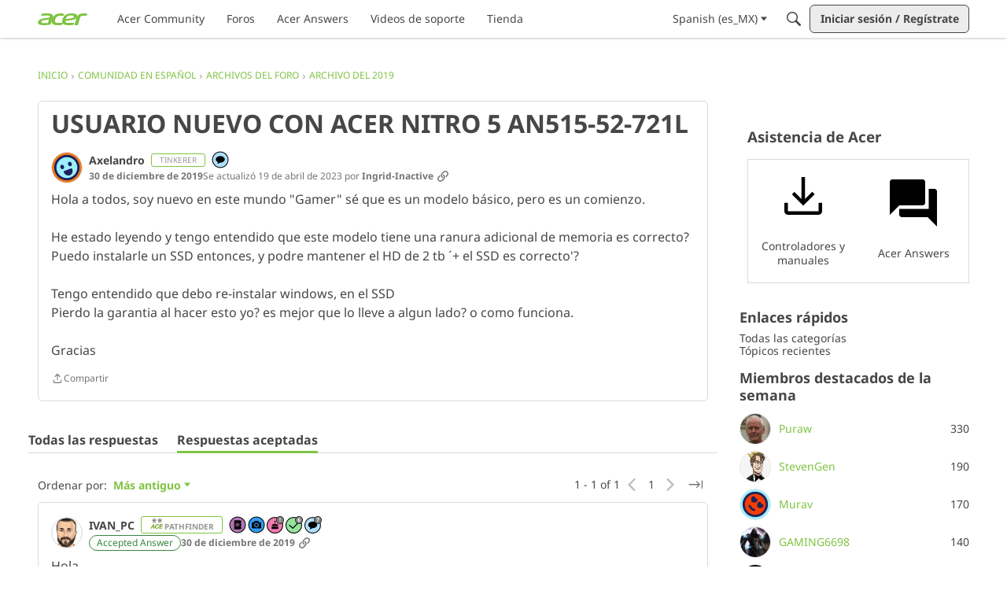

--- FILE ---
content_type: image/svg+xml
request_url: https://w9.vanillicon.com/v2/92ef8c8bf80064fdc4f2c9bc7dbffc11.svg
body_size: 1085
content:
<?xml version="1.0" encoding="UTF-8" standalone="no"?>
<svg xmlns="http://www.w3.org/2000/svg" xmlns:xlink="http://www.w3.org/1999/xlink" width="40px" height="40px" viewBox="0 0 40 40" version="1.1"><title>Hmm In Love...</title><desc>Your unique vanillicon is crafted with love by the team at vanillaforums.com.</desc><defs/><g id="vanillicon" stroke="none" stroke-width="1" fill="none" fill-rule="evenodd"><rect id="background" fill="#9CEEFC" x="-2" y="-2" width="44" height="44"/><g id="avatar" transform="rotate(43, 20, 20) translate(3.000000, 3.000000)"><circle id="body" fill="#F43E04" cx="17" cy="17" r="16"/><g id="eyes" transform="translate(7.000000, 10)" fill="#1C225C"><path d="M4.50437136,8.00665368 C11.6470584,4.00352099 8.73529401,0.000388108144 6.35294106,0.000388108144 C5.02941201,0.000388108144 4.5043714,1.19281161 4.5043714,1.19281161 C4.5043714,1.19281161 3.97058823,0.000388108144 2.64705871,0.000388108144 C0.264705886,0.000388108144 -2.64705871,4.00352099 4.50437136,8.00665368 Z" id="heart"/><path d="M15.5043714,8.00665368 C22.6470584,4.00352099 19.735294,0.000388108144 17.3529411,0.000388108144 C16.029412,0.000388108144 15.5043714,1.19281161 15.5043714,1.19281161 C15.5043714,1.19281161 14.9705882,0.000388108144 13.6470587,0.000388108144 C11.2647059,0.000388108144 8.35294129,4.00352099 15.5043714,8.00665368 Z" id="heart-2" transform="translate(15.500000, 4.000000) scale(-1, 1) translate(-15.500000, -4.000000) "/></g><g id="mouth" transform="translate(11.000000, 22.000000)" fill="#1C225C"><path d="M6,1 C4.8192092,1 3.67744449,0.744977255 2.63230643,0.25913726 C1.88107967,-0.0900759354 0.988996821,0.23582045 0.639783626,0.98704721 C0.29057043,1.73827397 0.616466815,2.63035681 1.36769357,2.97957001 C2.80698057,3.64863298 4.3800891,4 6,4 C7.6199109,4 9.19301943,3.64863298 10.6323064,2.97957001 C11.3835332,2.63035681 11.7094296,1.73827397 11.3602164,0.98704721 C11.0110032,0.23582045 10.1189203,-0.0900759354 9.36769357,0.25913726 C8.32255551,0.744977255 7.1807908,1 6,1 Z" id="mouth"/></g><path d="M34,17 C34,7.61115925 26.3888407,0 17,0 C7.61115925,0 0,7.61115925 0,17 C0,26.3888407 7.61115925,34 17,34 C26.3888407,34 34,26.3888407 34,17 Z M3,17 C3,9.2680135 9.2680135,3 17,3 C24.7319865,3 31,9.2680135 31,17 C31,24.7319865 24.7319865,31 17,31 C9.2680135,31 3,24.7319865 3,17 Z" id="circle" fill="#1C225C"/></g></g></svg>


--- FILE ---
content_type: image/svg+xml
request_url: https://w5.vanillicon.com/v2/599798dcd8abbfe835f76def03301cb3.svg
body_size: 805
content:
<?xml version="1.0" encoding="UTF-8" standalone="no"?>
<svg xmlns="http://www.w3.org/2000/svg" xmlns:xlink="http://www.w3.org/1999/xlink" width="40px" height="40px" viewBox="0 0 40 40" version="1.1"><title>Aww Plussed</title><desc>Your unique vanillicon is crafted with love by the team at vanillaforums.com.</desc><defs/><g id="vanillicon" stroke="none" stroke-width="1" fill="none" fill-rule="evenodd"><rect id="background" fill="#EC781E" x="-2" y="-2" width="44" height="44"/><g id="avatar" transform="rotate(-21, 20, 20) translate(3.000000, 3.000000)"><circle id="body" fill="#9CEEFC" cx="17" cy="17" r="15"/><g id="eyes" transform="translate(9.000000, 11.000000)" fill="#1B215C"><path d="M2.5,6 C3.88071187,6 5,4.65685425 5,3 C5,1.34314575 3.88071187,0 2.5,0 C1.11928813,0 0,1.34314575 0,3 C0,4.65685425 1.11928813,6 2.5,6 Z" id="left_eye"/><ellipse id="right_eye" cx="13.5" cy="3" rx="2.5" ry="3"/></g><g id="mouth" transform="translate(11.000000, 20.000000)" fill="#1B215C"><path d="M10.9796168,-9.09494702e-13 L1.02038319,-9.09494702e-13 C0.499756348,-9.59232693e-13 0.0662307288,0.399462416 0.0237220459,0.918350958 C0.00793646266,1.11104002 0,1.30505552 0,1.5 C0,5.06970862 2.66390125,8 6,8 C9.33609875,8 12,5.06970862 12,1.5 C12,1.30505552 11.9920635,1.11104002 11.976278,0.918350958 C11.9337693,0.399462416 11.5002437,-8.5975671e-13 10.9796168,-9.09494702e-13 Z" id="mouth"/></g><path d="M34,17 C34,7.61115925 26.3888407,0 17,0 C7.61115925,0 0,7.61115925 0,17 C0,26.3888407 7.61115925,34 17,34 C26.3888407,34 34,26.3888407 34,17 Z M3,17 C3,9.2680135 9.2680135,3 17,3 C24.7319865,3 31,9.2680135 31,17 C31,24.7319865 24.7319865,31 17,31 C9.2680135,31 3,24.7319865 3,17 Z" id="circle" fill="#1B215C"/></g></g></svg>


--- FILE ---
content_type: image/svg+xml
request_url: https://badges.v-cdn.net/svg/comment-7.svg
body_size: 72
content:
<svg viewBox="0 0 40 40" xmlns="http://www.w3.org/2000/svg"><g fill="none" fill-rule="evenodd"><g transform="translate(.95 2.95)"><circle fill="#AEDFFE" cx="18.05" cy="18.05" r="18.05"/><g transform="translate(7.6 9.5)" fill="#000"><ellipse cx="10.45" cy="7.631" rx="10.45" ry="7.631"/><path d="M3.331 17.203c1.443-1.271 2.164-2.54 2.164-3.805 0-2.329 6.954-3.557 5.465 0-.894 2.134-3.338 3.608-7.332 4.422l-.007-.035a.337.337 0 0 1-.29-.582z"/></g></g><path d="M19 40C8.507 40 0 31.493 0 21S8.507 2 19 2s19 8.507 19 19-8.507 19-19 19zm0-1.9c9.444 0 17.1-7.656 17.1-17.1 0-9.444-7.656-17.1-17.1-17.1C9.556 3.9 1.9 11.556 1.9 21c0 9.444 7.656 17.1 17.1 17.1z" fill="#000" fill-rule="nonzero"/><g transform="translate(22)"><circle fill="#000" cx="9" cy="9" r="9"/><g transform="translate(1 1)"><circle fill="gray" cx="8" cy="8" r="7.773"/><path fill="#FFF" d="M5.905 11.8l3.217-7.031H4.897V3.245h6.147v1.137L7.804 11.8z"/></g></g></g></svg>